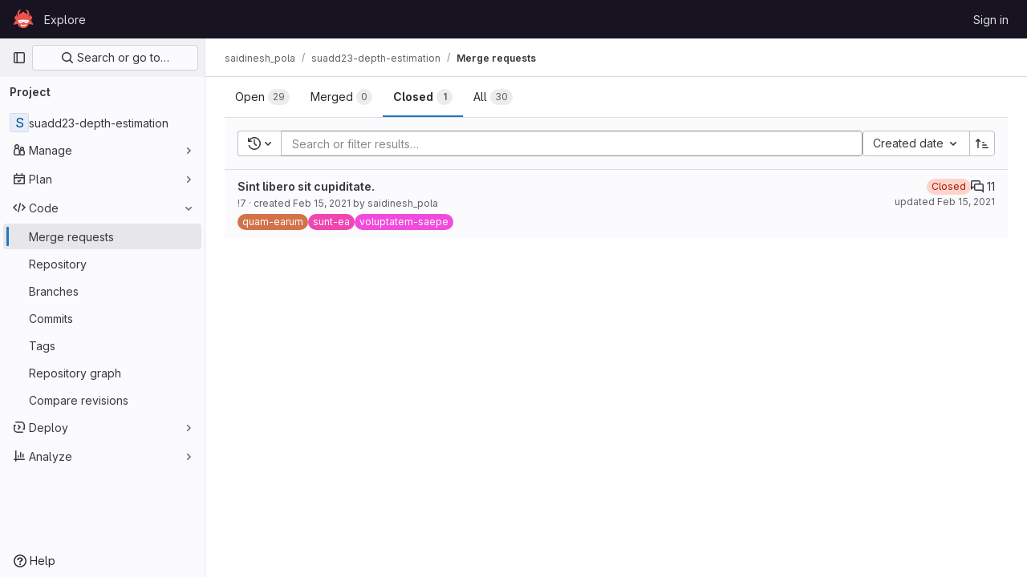

--- FILE ---
content_type: text/html; charset=utf-8
request_url: https://gitlab.aicrowd.com/saidinesh_pola/suadd23-depth-estimation/-/merge_requests?sort=created_asc&state=closed
body_size: 10710
content:




<!DOCTYPE html>
<html class="gl-light ui-neutral with-top-bar with-header " lang="en">
<head prefix="og: http://ogp.me/ns#">
<meta charset="utf-8">
<meta content="IE=edge" http-equiv="X-UA-Compatible">
<meta content="width=device-width, initial-scale=1" name="viewport">
<title>Merge requests · saidinesh_pola / suadd23-depth-estimation · GitLab</title>
<script>
//<![CDATA[
window.gon={};gon.api_version="v4";gon.default_avatar_url="https://gitlab.aicrowd.com/assets/no_avatar-849f9c04a3a0d0cea2424ae97b27447dc64a7dbfae83c036c45b403392f0e8ba.png";gon.max_file_size=30;gon.asset_host=null;gon.webpack_public_path="/assets/webpack/";gon.relative_url_root="";gon.user_color_mode="gl-light";gon.user_color_scheme="white";gon.markdown_surround_selection=null;gon.markdown_automatic_lists=null;gon.math_rendering_limits_enabled=true;gon.recaptcha_api_server_url="https://www.recaptcha.net/recaptcha/api.js";gon.recaptcha_sitekey=null;gon.gitlab_url="https://gitlab.aicrowd.com";gon.promo_url="https://about.gitlab.com";gon.forum_url="https://forum.gitlab.com";gon.docs_url="https://docs.gitlab.com";gon.revision="eedc7c560c9";gon.feature_category="code_review_workflow";gon.gitlab_logo="/assets/gitlab_logo-2957169c8ef64c58616a1ac3f4fc626e8a35ce4eb3ed31bb0d873712f2a041a0.png";gon.secure=true;gon.sprite_icons="/assets/icons-8791a66659d025e0a4c801978c79a1fbd82db1d27d85f044a35728ea7cf0ae80.svg";gon.sprite_file_icons="/assets/file_icons/file_icons-7cd3d6c3b29a6d972895f36472978a4b5adb4b37f9b5d0716a380e82389f7e0e.svg";gon.emoji_sprites_css_path="/assets/emoji_sprites-bd26211944b9d072037ec97cb138f1a52cd03ef185cd38b8d1fcc963245199a1.css";gon.emoji_backend_version=4;gon.gridstack_css_path="/assets/lazy_bundles/gridstack-5fcfd4ffbea1db04eaf7f16521bcab19ae3af042c8b4afe8d16781eda5a70799.css";gon.test_env=false;gon.disable_animations=false;gon.suggested_label_colors={"#cc338b":"Magenta-pink","#dc143c":"Crimson","#c21e56":"Rose red","#cd5b45":"Dark coral","#ed9121":"Carrot orange","#eee600":"Titanium yellow","#009966":"Green-cyan","#8fbc8f":"Dark sea green","#6699cc":"Blue-gray","#e6e6fa":"Lavender","#9400d3":"Dark violet","#330066":"Deep violet","#36454f":"Charcoal grey","#808080":"Gray"};gon.first_day_of_week=0;gon.time_display_relative=true;gon.time_display_format=0;gon.ee=false;gon.jh=false;gon.dot_com=false;gon.uf_error_prefix="UF";gon.pat_prefix="aicrowd-glpat-";gon.keyboard_shortcuts_enabled=true;gon.features={"sourceEditorToolbar":false,"vscodeWebIde":true,"uiForOrganizations":false,"organizationSwitching":false,"findAndReplace":false,"removeMonitorMetrics":true,"workItemsViewPreference":false,"searchButtonTopRight":false,"glqlIntegration":false,"mrApprovedFilter":false};
//]]>
</script>






<link rel="stylesheet" href="/assets/application-8ac2393bafc738f875102531ecfda2d3536d656542461dc6d873377dc5b52bea.css" />
<link rel="stylesheet" href="/assets/page_bundles/issuable_list-9ada3f988b4ac7bac65b42eec3f74ae7dec8121b6df6dbc346d7524f6ed3ba3b.css" /><link rel="stylesheet" href="/assets/page_bundles/merge_request-9425a0575a7ea753ba5cdf36c277147b870fec461e5b7a7bd71dc0f006c7e6eb.css" /><link rel="stylesheet" href="/assets/page_bundles/commit_description-1e2cba4dda3c7b30dd84924809020c569f1308dea51520fe1dd5d4ce31403195.css" /><link rel="stylesheet" href="/assets/page_bundles/work_items-22a76cdd1fe2ae5431b7ff603f86212acaf81b49c4a932f19e3b3222dc1881ee.css" /><link rel="stylesheet" href="/assets/page_bundles/notes_shared-7e727ab1e91b421915feadeb04a1b9d57213cb1b2f8f56f4d894b34d6b42e9b3.css" />
<link rel="stylesheet" href="/assets/application_utilities-73b9a1c83703ccfccd0e1e418c7d8dc606fcac533fa38b9fa86792f098db0f9a.css" />
<link rel="stylesheet" href="/assets/tailwind-e70f65463a3f743bf35ceae508110f5017be2832f9416fcbad3d37b1979a91d5.css" />


<link rel="stylesheet" href="/assets/fonts-fae5d3f79948bd85f18b6513a025f863b19636e85b09a1492907eb4b1bb0557b.css" />
<link rel="stylesheet" href="/assets/highlight/themes/white-e31d355458ead69f8798dbb62f54c60c4ccc7db35289cbbd2353ddfdf5109aac.css" />


<link rel="preload" href="/assets/application_utilities-73b9a1c83703ccfccd0e1e418c7d8dc606fcac533fa38b9fa86792f098db0f9a.css" as="style" type="text/css">
<link rel="preload" href="/assets/application-8ac2393bafc738f875102531ecfda2d3536d656542461dc6d873377dc5b52bea.css" as="style" type="text/css">
<link rel="preload" href="/assets/highlight/themes/white-e31d355458ead69f8798dbb62f54c60c4ccc7db35289cbbd2353ddfdf5109aac.css" as="style" type="text/css">




<script src="/assets/webpack/commons-pages.admin.abuse_reports.show-pages.admin.topics.edit-pages.admin.topics.new-pages.dashboar-230a9669.c991ee55.chunk.js" defer="defer"></script>
<script src="/assets/webpack/commons-pages.admin.abuse_reports.show-pages.dashboard.issues-pages.dashboard.milestones.show-pages.-2aa358ab.a5df98d5.chunk.js" defer="defer"></script>
<script src="/assets/webpack/commons-pages.admin.abuse_reports.show-pages.dashboard.issues-pages.groups.boards-pages.groups.issue-557dc7ac.77fa6431.chunk.js" defer="defer"></script>
<script src="/assets/webpack/commons-pages.admin.abuse_reports.show-pages.dashboard.issues-pages.groups.boards-pages.groups.issue-f4cc8b61.963c6f42.chunk.js" defer="defer"></script>
<script src="/assets/webpack/commons-pages.groups.new-pages.import.gitlab_projects.new-pages.import.manifest.new-pages.projects.n-44c6c18e.2cc605c5.chunk.js" defer="defer"></script>
<script src="/assets/webpack/commons-pages.search.show-super_sidebar.2119160d.chunk.js" defer="defer"></script>
<script src="/assets/webpack/super_sidebar.3dda653f.chunk.js" defer="defer"></script>
<script src="/assets/webpack/commons-pages.projects-pages.projects.activity-pages.projects.alert_management.details-pages.project-82b4c29d.182f2eae.chunk.js" defer="defer"></script>
<script src="/assets/webpack/commons-pages.admin.abuse_reports.show-pages.admin.topics.edit-pages.admin.topics.new-pages.groups.i-832925bd.41fd219a.chunk.js" defer="defer"></script>
<script src="/assets/webpack/commons-pages.admin.abuse_reports-pages.admin.abuse_reports.show-pages.admin.groups.index-pages.admi-e271b53c.bfc63716.chunk.js" defer="defer"></script>
<script src="/assets/webpack/commons-pages.admin.abuse_reports.show-pages.dashboard.milestones.show-pages.groups.merge_requests-p-f5246592.8a98020e.chunk.js" defer="defer"></script>
<script src="/assets/webpack/commons-pages.dashboard.milestones.show-pages.groups.merge_requests-pages.groups.milestones.edit-pag-81f616df.b1a8eb5f.chunk.js" defer="defer"></script>
<script src="/assets/webpack/commons-pages.dashboard.issues-pages.groups.issues-pages.groups.merge_requests-pages.groups.work_ite-3367b885.d70eece9.chunk.js" defer="defer"></script>
<script src="/assets/webpack/commons-pages.groups.issues-pages.groups.merge_requests-pages.groups.work_items-pages.groups.work_it-10f07c56.bf4263d3.chunk.js" defer="defer"></script>
<script src="/assets/webpack/commons-pages.groups.merge_requests-pages.groups.work_items-pages.groups.work_items.show-pages.proje-9c83bcc8.a316bed7.chunk.js" defer="defer"></script>
<script src="/assets/webpack/commons-pages.dashboard.milestones.show-pages.groups.merge_requests-pages.groups.milestones.edit-pag-00d7c593.ef256512.chunk.js" defer="defer"></script>
<script src="/assets/webpack/commons-pages.dashboard.issues-pages.groups.boards-pages.groups.issues-pages.groups.work_items-pages-1d729832.ad63fe77.chunk.js" defer="defer"></script>
<script src="/assets/webpack/commons-pages.dashboard.todos.index-pages.groups.merge_requests-pages.projects.merge_requests.confli-9bcb094a.c0342fa8.chunk.js" defer="defer"></script>
<script src="/assets/webpack/commons-pages.groups.merge_requests-pages.projects.merge_requests.conflicts-pages.projects.merge_req-159d561f.fb757241.chunk.js" defer="defer"></script>
<script src="/assets/webpack/commons-pages.dashboard.issues-pages.dashboard.merge_requests-pages.dashboard.search_merge_requests--1eab2a50.10b90ff7.chunk.js" defer="defer"></script>
<script src="/assets/webpack/commons-pages.dashboard.issues-pages.groups.issues-pages.projects.feature_flags.edit-pages.projects.-800c8c04.cf9fc7ee.chunk.js" defer="defer"></script>
<script src="/assets/webpack/pages.projects.merge_requests.index.d8fea222.chunk.js" defer="defer"></script>
<script src="/assets/webpack/runtime.bef15438.bundle.js" defer="defer"></script>
<script src="/assets/webpack/main.bf62e8bc.chunk.js" defer="defer"></script>
<script src="/assets/webpack/redirect_listbox.ece63d92.chunk.js" defer="defer"></script>
<meta content="object" property="og:type">
<meta content="GitLab" property="og:site_name">
<meta content="Merge requests · saidinesh_pola / suadd23-depth-estimation · GitLab" property="og:title">
<meta content="Crowdsourcing AI to solve real-world problems" property="og:description">
<meta content="https://gitlab.aicrowd.com/assets/twitter_card-570ddb06edf56a2312253c5872489847a0f385112ddbcd71ccfa1570febab5d2.jpg" property="og:image">
<meta content="64" property="og:image:width">
<meta content="64" property="og:image:height">
<meta content="https://gitlab.aicrowd.com/saidinesh_pola/suadd23-depth-estimation/-/merge_requests?sort=created_asc&amp;state=closed" property="og:url">
<meta content="summary" property="twitter:card">
<meta content="Merge requests · saidinesh_pola / suadd23-depth-estimation · GitLab" property="twitter:title">
<meta content="Crowdsourcing AI to solve real-world problems" property="twitter:description">
<meta content="https://gitlab.aicrowd.com/assets/twitter_card-570ddb06edf56a2312253c5872489847a0f385112ddbcd71ccfa1570febab5d2.jpg" property="twitter:image">

<meta name="csrf-param" content="authenticity_token" />
<meta name="csrf-token" content="uo4FPsWLes72mztbuqkrYCQ8T3HMzpD8hnXCYLojBe8sQSyNllEjD9SKOPSD2XIAGxYAAftqki3dYXszbqX2-A" />
<meta name="csp-nonce" />
<meta name="action-cable-url" content="/-/cable" />
<link href="/-/manifest.json" rel="manifest">
<link rel="icon" type="image/png" href="/uploads/-/system/appearance/favicon/1/078b972715bf4f61f853c83ed6bea8afac59fa89_2_32x32.png" id="favicon" data-original-href="/uploads/-/system/appearance/favicon/1/078b972715bf4f61f853c83ed6bea8afac59fa89_2_32x32.png" />
<link rel="apple-touch-icon" type="image/x-icon" href="/assets/apple-touch-icon-b049d4bc0dd9626f31db825d61880737befc7835982586d015bded10b4435460.png" />
<link href="/search/opensearch.xml" rel="search" title="Search GitLab" type="application/opensearchdescription+xml">
<link rel="alternate" type="application/atom+xml" title="suadd23-depth-estimation merge requests" href="https://gitlab.aicrowd.com/saidinesh_pola/suadd23-depth-estimation/-/merge_requests.atom?sort=created_asc&amp;state=closed" />

<script>
//<![CDATA[
var _gaq = _gaq || [];
_gaq.push(['_setAccount', 'G-YVDQ36SEZF']);
_gaq.push(['_trackPageview']);

(function() {
  var ga = document.createElement('script'); ga.type = 'text/javascript'; ga.async = true;
  ga.src = ('https:' == document.location.protocol ? 'https://ssl' : 'http://www') + '.google-analytics.com/ga.js';
  var s = document.getElementsByTagName('script')[0]; s.parentNode.insertBefore(ga, s);
})();


//]]>
</script>


<meta content="Crowdsourcing AI to solve real-world problems" name="description">
<meta content="#ececef" name="theme-color">
</head>

<body class="tab-width-8 gl-browser-chrome gl-platform-mac" data-namespace-id="14106" data-page="projects:merge_requests:index" data-project="suadd23-depth-estimation" data-project-full-path="saidinesh_pola/suadd23-depth-estimation" data-project-id="8326">

<script>
//<![CDATA[
gl = window.gl || {};
gl.client = {"isChrome":true,"isMac":true};


//]]>
</script>


<header class="header-logged-out" data-testid="navbar">
<a class="gl-sr-only gl-accessibility" href="#content-body">Skip to content</a>
<div class="container-fluid">
<nav aria-label="Explore GitLab" class="header-logged-out-nav gl-flex gl-gap-3 gl-justify-between">
<div class="gl-flex gl-items-center gl-gap-1">
<span class="gl-sr-only">GitLab</span>
<a title="Homepage" id="logo" class="header-logged-out-logo has-tooltip" aria-label="Homepage" href="/"><img class="brand-header-logo lazy" alt="" data-src="/uploads/-/system/appearance/header_logo/1/aicrowd-logo.png" src="[data-uri]" />
</a></div>
<ul class="gl-list-none gl-p-0 gl-m-0 gl-flex gl-gap-3 gl-items-center gl-grow">
<li class="header-logged-out-nav-item">
<a class="" href="/explore">Explore</a>
</li>
</ul>
<ul class="gl-list-none gl-p-0 gl-m-0 gl-flex gl-gap-3 gl-items-center gl-justify-end">
<li class="header-logged-out-nav-item">
<a href="/users/sign_in?redirect_to_referer=yes">Sign in</a>
</li>
</ul>
</nav>
</div>
</header>

<div class="layout-page page-with-super-sidebar">
<aside class="js-super-sidebar super-sidebar super-sidebar-loading" data-command-palette="{&quot;project_files_url&quot;:&quot;/saidinesh_pola/suadd23-depth-estimation/-/files/master?format=json&quot;,&quot;project_blob_url&quot;:&quot;/saidinesh_pola/suadd23-depth-estimation/-/blob/master&quot;}" data-force-desktop-expanded-sidebar="" data-is-saas="false" data-root-path="/" data-sidebar="{&quot;is_logged_in&quot;:false,&quot;context_switcher_links&quot;:[{&quot;title&quot;:&quot;Explore&quot;,&quot;link&quot;:&quot;/explore&quot;,&quot;icon&quot;:&quot;compass&quot;}],&quot;current_menu_items&quot;:[{&quot;id&quot;:&quot;project_overview&quot;,&quot;title&quot;:&quot;suadd23-depth-estimation&quot;,&quot;entity_id&quot;:8326,&quot;link&quot;:&quot;/saidinesh_pola/suadd23-depth-estimation&quot;,&quot;link_classes&quot;:&quot;shortcuts-project&quot;,&quot;is_active&quot;:false},{&quot;id&quot;:&quot;manage_menu&quot;,&quot;title&quot;:&quot;Manage&quot;,&quot;icon&quot;:&quot;users&quot;,&quot;avatar_shape&quot;:&quot;rect&quot;,&quot;link&quot;:&quot;/saidinesh_pola/suadd23-depth-estimation/activity&quot;,&quot;is_active&quot;:false,&quot;items&quot;:[{&quot;id&quot;:&quot;activity&quot;,&quot;title&quot;:&quot;Activity&quot;,&quot;link&quot;:&quot;/saidinesh_pola/suadd23-depth-estimation/activity&quot;,&quot;link_classes&quot;:&quot;shortcuts-project-activity&quot;,&quot;is_active&quot;:false},{&quot;id&quot;:&quot;members&quot;,&quot;title&quot;:&quot;Members&quot;,&quot;link&quot;:&quot;/saidinesh_pola/suadd23-depth-estimation/-/project_members&quot;,&quot;is_active&quot;:false},{&quot;id&quot;:&quot;labels&quot;,&quot;title&quot;:&quot;Labels&quot;,&quot;link&quot;:&quot;/saidinesh_pola/suadd23-depth-estimation/-/labels&quot;,&quot;is_active&quot;:false}],&quot;separated&quot;:false},{&quot;id&quot;:&quot;plan_menu&quot;,&quot;title&quot;:&quot;Plan&quot;,&quot;icon&quot;:&quot;planning&quot;,&quot;avatar_shape&quot;:&quot;rect&quot;,&quot;link&quot;:&quot;/saidinesh_pola/suadd23-depth-estimation/-/issues&quot;,&quot;is_active&quot;:false,&quot;items&quot;:[{&quot;id&quot;:&quot;project_issue_list&quot;,&quot;title&quot;:&quot;Issues&quot;,&quot;link&quot;:&quot;/saidinesh_pola/suadd23-depth-estimation/-/issues&quot;,&quot;pill_count_field&quot;:&quot;openIssuesCount&quot;,&quot;link_classes&quot;:&quot;shortcuts-issues has-sub-items&quot;,&quot;is_active&quot;:false},{&quot;id&quot;:&quot;boards&quot;,&quot;title&quot;:&quot;Issue boards&quot;,&quot;link&quot;:&quot;/saidinesh_pola/suadd23-depth-estimation/-/boards&quot;,&quot;link_classes&quot;:&quot;shortcuts-issue-boards&quot;,&quot;is_active&quot;:false},{&quot;id&quot;:&quot;milestones&quot;,&quot;title&quot;:&quot;Milestones&quot;,&quot;link&quot;:&quot;/saidinesh_pola/suadd23-depth-estimation/-/milestones&quot;,&quot;is_active&quot;:false}],&quot;separated&quot;:false},{&quot;id&quot;:&quot;code_menu&quot;,&quot;title&quot;:&quot;Code&quot;,&quot;icon&quot;:&quot;code&quot;,&quot;avatar_shape&quot;:&quot;rect&quot;,&quot;link&quot;:&quot;/saidinesh_pola/suadd23-depth-estimation/-/merge_requests&quot;,&quot;is_active&quot;:true,&quot;items&quot;:[{&quot;id&quot;:&quot;project_merge_request_list&quot;,&quot;title&quot;:&quot;Merge requests&quot;,&quot;link&quot;:&quot;/saidinesh_pola/suadd23-depth-estimation/-/merge_requests&quot;,&quot;pill_count_field&quot;:&quot;openMergeRequestsCount&quot;,&quot;link_classes&quot;:&quot;shortcuts-merge_requests&quot;,&quot;is_active&quot;:true},{&quot;id&quot;:&quot;files&quot;,&quot;title&quot;:&quot;Repository&quot;,&quot;link&quot;:&quot;/saidinesh_pola/suadd23-depth-estimation/-/tree/master&quot;,&quot;link_classes&quot;:&quot;shortcuts-tree&quot;,&quot;is_active&quot;:false},{&quot;id&quot;:&quot;branches&quot;,&quot;title&quot;:&quot;Branches&quot;,&quot;link&quot;:&quot;/saidinesh_pola/suadd23-depth-estimation/-/branches&quot;,&quot;is_active&quot;:false},{&quot;id&quot;:&quot;commits&quot;,&quot;title&quot;:&quot;Commits&quot;,&quot;link&quot;:&quot;/saidinesh_pola/suadd23-depth-estimation/-/commits/master?ref_type=heads&quot;,&quot;link_classes&quot;:&quot;shortcuts-commits&quot;,&quot;is_active&quot;:false},{&quot;id&quot;:&quot;tags&quot;,&quot;title&quot;:&quot;Tags&quot;,&quot;link&quot;:&quot;/saidinesh_pola/suadd23-depth-estimation/-/tags&quot;,&quot;is_active&quot;:false},{&quot;id&quot;:&quot;graphs&quot;,&quot;title&quot;:&quot;Repository graph&quot;,&quot;link&quot;:&quot;/saidinesh_pola/suadd23-depth-estimation/-/network/master?ref_type=heads&quot;,&quot;link_classes&quot;:&quot;shortcuts-network&quot;,&quot;is_active&quot;:false},{&quot;id&quot;:&quot;compare&quot;,&quot;title&quot;:&quot;Compare revisions&quot;,&quot;link&quot;:&quot;/saidinesh_pola/suadd23-depth-estimation/-/compare?from=master\u0026to=master&quot;,&quot;is_active&quot;:false}],&quot;separated&quot;:false},{&quot;id&quot;:&quot;deploy_menu&quot;,&quot;title&quot;:&quot;Deploy&quot;,&quot;icon&quot;:&quot;deployments&quot;,&quot;avatar_shape&quot;:&quot;rect&quot;,&quot;link&quot;:&quot;/saidinesh_pola/suadd23-depth-estimation/-/releases&quot;,&quot;is_active&quot;:false,&quot;items&quot;:[{&quot;id&quot;:&quot;releases&quot;,&quot;title&quot;:&quot;Releases&quot;,&quot;link&quot;:&quot;/saidinesh_pola/suadd23-depth-estimation/-/releases&quot;,&quot;link_classes&quot;:&quot;shortcuts-deployments-releases&quot;,&quot;is_active&quot;:false},{&quot;id&quot;:&quot;model_registry&quot;,&quot;title&quot;:&quot;Model registry&quot;,&quot;link&quot;:&quot;/saidinesh_pola/suadd23-depth-estimation/-/ml/models&quot;,&quot;is_active&quot;:false}],&quot;separated&quot;:false},{&quot;id&quot;:&quot;analyze_menu&quot;,&quot;title&quot;:&quot;Analyze&quot;,&quot;icon&quot;:&quot;chart&quot;,&quot;avatar_shape&quot;:&quot;rect&quot;,&quot;link&quot;:&quot;/saidinesh_pola/suadd23-depth-estimation/-/ml/experiments&quot;,&quot;is_active&quot;:false,&quot;items&quot;:[{&quot;id&quot;:&quot;model_experiments&quot;,&quot;title&quot;:&quot;Model experiments&quot;,&quot;link&quot;:&quot;/saidinesh_pola/suadd23-depth-estimation/-/ml/experiments&quot;,&quot;is_active&quot;:false}],&quot;separated&quot;:false}],&quot;current_context_header&quot;:&quot;Project&quot;,&quot;support_path&quot;:&quot;https://discourse.aicrowd.com/&quot;,&quot;docs_path&quot;:&quot;/help/docs&quot;,&quot;display_whats_new&quot;:false,&quot;show_version_check&quot;:false,&quot;search&quot;:{&quot;search_path&quot;:&quot;/search&quot;,&quot;issues_path&quot;:&quot;/dashboard/issues&quot;,&quot;mr_path&quot;:&quot;/dashboard/merge_requests&quot;,&quot;autocomplete_path&quot;:&quot;/search/autocomplete&quot;,&quot;settings_path&quot;:&quot;/search/settings&quot;,&quot;search_context&quot;:{&quot;project&quot;:{&quot;id&quot;:8326,&quot;name&quot;:&quot;suadd23-depth-estimation&quot;},&quot;project_metadata&quot;:{&quot;mr_path&quot;:&quot;/saidinesh_pola/suadd23-depth-estimation/-/merge_requests&quot;,&quot;issues_path&quot;:&quot;/saidinesh_pola/suadd23-depth-estimation/-/issues&quot;},&quot;code_search&quot;:false,&quot;scope&quot;:&quot;merge_requests&quot;,&quot;for_snippets&quot;:null}},&quot;panel_type&quot;:&quot;project&quot;,&quot;shortcut_links&quot;:[{&quot;title&quot;:&quot;Snippets&quot;,&quot;href&quot;:&quot;/explore/snippets&quot;,&quot;css_class&quot;:&quot;dashboard-shortcuts-snippets&quot;},{&quot;title&quot;:&quot;Groups&quot;,&quot;href&quot;:&quot;/explore/groups&quot;,&quot;css_class&quot;:&quot;dashboard-shortcuts-groups&quot;},{&quot;title&quot;:&quot;Projects&quot;,&quot;href&quot;:&quot;/explore/projects/starred&quot;,&quot;css_class&quot;:&quot;dashboard-shortcuts-projects&quot;}],&quot;terms&quot;:null}"></aside>

<div class="content-wrapper">
<div class="broadcast-wrapper">




</div>
<div class="alert-wrapper alert-wrapper-top-space gl-flex gl-flex-col gl-gap-3 container-fluid container-limited">

























</div>
<div class="top-bar-fixed container-fluid" data-testid="top-bar">
<div class="top-bar-container gl-flex gl-items-center gl-gap-2">
<div class="gl-grow gl-basis-0 gl-flex gl-items-center gl-justify-start">
<button class="gl-button btn btn-icon btn-md btn-default btn-default-tertiary js-super-sidebar-toggle-expand super-sidebar-toggle -gl-ml-3" aria-controls="super-sidebar" aria-expanded="false" aria-label="Primary navigation sidebar" type="button"><svg class="s16 gl-icon gl-button-icon " data-testid="sidebar-icon"><use href="/assets/icons-8791a66659d025e0a4c801978c79a1fbd82db1d27d85f044a35728ea7cf0ae80.svg#sidebar"></use></svg>

</button>
<script type="application/ld+json">
{"@context":"https://schema.org","@type":"BreadcrumbList","itemListElement":[{"@type":"ListItem","position":1,"name":"saidinesh_pola","item":"https://gitlab.aicrowd.com/saidinesh_pola"},{"@type":"ListItem","position":2,"name":"suadd23-depth-estimation","item":"https://gitlab.aicrowd.com/saidinesh_pola/suadd23-depth-estimation"},{"@type":"ListItem","position":3,"name":"Merge requests","item":"https://gitlab.aicrowd.com/saidinesh_pola/suadd23-depth-estimation/-/merge_requests?sort=created_asc\u0026state=closed"}]}


</script>
<div data-testid="breadcrumb-links" id="js-vue-page-breadcrumbs-wrapper">
<div data-breadcrumbs-json="[{&quot;text&quot;:&quot;saidinesh_pola&quot;,&quot;href&quot;:&quot;/saidinesh_pola&quot;,&quot;avatarPath&quot;:null},{&quot;text&quot;:&quot;suadd23-depth-estimation&quot;,&quot;href&quot;:&quot;/saidinesh_pola/suadd23-depth-estimation&quot;,&quot;avatarPath&quot;:null},{&quot;text&quot;:&quot;Merge requests&quot;,&quot;href&quot;:&quot;/saidinesh_pola/suadd23-depth-estimation/-/merge_requests?sort=created_asc\u0026state=closed&quot;,&quot;avatarPath&quot;:null}]" id="js-vue-page-breadcrumbs"></div>
<div id="js-injected-page-breadcrumbs"></div>
</div>


</div>
<div class="gl-flex-none gl-flex gl-items-center gl-justify-center">
<div id="js-advanced-search-modal"></div>

</div>
<div class="gl-grow gl-basis-0 gl-flex gl-items-center gl-justify-end">
<div id="js-work-item-feedback"></div>


</div>
</div>
</div>

<div class="container-fluid container-limited project-highlight-puc">
<main class="content" id="content-body" itemscope itemtype="http://schema.org/SoftwareSourceCode">
<div class="flash-container flash-container-page sticky" data-testid="flash-container">
<div id="js-global-alerts"></div>
</div>







<div class="top-area">
<ul class="issues-state-filters gl-border-b-0 gl-grow nav gl-tabs-nav" role="tablist"><li role="presentation" class="nav-item"><a id="state-opened" title="Filter by merge requests that are currently open." data-state="opened" role="tab" class="nav-link gl-tab-nav-item" href="/saidinesh_pola/suadd23-depth-estimation/-/merge_requests?sort=created_asc&amp;state=opened"><span>Open</span> <span class="gl-badge badge badge-pill badge-muted gl-tab-counter-badge gl-hidden sm:gl-inline-flex"><span class="gl-badge-content">29</span></span>
</a></li><li role="presentation" class="nav-item"><a id="state-merged" title="Filter by merge requests that are currently merged." data-state="merged" role="tab" class="nav-link gl-tab-nav-item" href="/saidinesh_pola/suadd23-depth-estimation/-/merge_requests?sort=created_asc&amp;state=merged"><span>Merged</span> <span class="gl-badge badge badge-pill badge-muted gl-tab-counter-badge gl-hidden sm:gl-inline-flex"><span class="gl-badge-content">0</span></span>
</a></li><li role="presentation" class="nav-item"><a id="state-closed" title="Filter by merge requests that are currently closed and unmerged." data-state="closed" role="tab" class="nav-link gl-tab-nav-item active gl-tab-nav-item-active" href="/saidinesh_pola/suadd23-depth-estimation/-/merge_requests?sort=created_asc&amp;state=closed"><span>Closed</span> <span class="gl-badge badge badge-pill badge-muted gl-tab-counter-badge gl-hidden sm:gl-inline-flex"><span class="gl-badge-content">1</span></span>
</a></li><li role="presentation" class="nav-item"><a id="state-all" title="Show all merge requests." data-state="all" role="tab" class="nav-link gl-tab-nav-item" href="/saidinesh_pola/suadd23-depth-estimation/-/merge_requests?sort=created_asc&amp;state=all"><span>All</span> <span class="gl-badge badge badge-pill badge-muted gl-tab-counter-badge gl-hidden sm:gl-inline-flex"><span class="gl-badge-content">30</span></span>
</a></li>
</ul>
<div class="nav-controls">

<div data-export-csv-path="/saidinesh_pola/suadd23-depth-estimation/-/merge_requests/export_csv?sort=created_asc&amp;state=closed" data-is-signed-in="false" data-issuable-count="1" data-issuable-type="merge_request" data-rss-url="/saidinesh_pola/suadd23-depth-estimation/-/merge_requests.atom?sort=created_asc&amp;state=closed" id="js-vue-mr-list-more-actions"></div>

</div>
</div>
<div class="issues-filters">
<div class="issues-details-filters filtered-search-block gl-flex gl-flex-col lg:gl-flex-row gl-gap-3 row-content-block second-block ">
<div class="gl-flex gl-flex-col md:gl-flex-row gl-grow gl-w-full">
<form class="filter-form js-filter-form gl-w-full" action="/saidinesh_pola/suadd23-depth-estimation/-/merge_requests?sort=created_asc&amp;state=closed" accept-charset="UTF-8" method="get"><div class="issues-other-filters filtered-search-wrapper gl-flex gl-flex-col md:gl-flex-row">
<div class="filtered-search-box">
<div class="dropdown filtered-search-history-dropdown-wrapper"><button class="dropdown-menu-toggle gl-button btn btn-default filtered-search-history-dropdown-toggle-button" type="button" data-toggle="dropdown"><span class="dropdown-toggle-text "><span><svg class="s16" data-testid="history-icon"><use href="/assets/icons-8791a66659d025e0a4c801978c79a1fbd82db1d27d85f044a35728ea7cf0ae80.svg#history"></use></svg></span><span class="gl-sr-only">Recent searches</span></span><svg class="s16 dropdown-menu-toggle-icon" data-testid="chevron-down-icon"><use href="/assets/icons-8791a66659d025e0a4c801978c79a1fbd82db1d27d85f044a35728ea7cf0ae80.svg#chevron-down"></use></svg></button><div class="dropdown-menu dropdown-select filtered-search-history-dropdown"><div data-testid="dropdown-list-content" class="dropdown-content filtered-search-history-dropdown-content"><div class="js-filtered-search-history-dropdown" data-full-path="saidinesh_pola/suadd23-depth-estimation"></div>
</div><div class="dropdown-loading"><div class="gl-spinner-container gl-mt-7" role="status"><span aria-hidden class="gl-spinner gl-spinner-md gl-spinner-dark !gl-align-text-bottom"></span><span class="gl-sr-only !gl-absolute">Loading</span>
</div></div></div></div><div class="filtered-search-box-input-container droplab-dropdown">
<div class="scroll-container">
<ul class="tokens-container list-unstyled">
<li class="input-token">
<input aria-label="Add search filter" autocomplete="off" class="form-control filtered-search" data-environments-endpoint="/saidinesh_pola/suadd23-depth-estimation/unfoldered_environment_names" data-labels-endpoint="/saidinesh_pola/suadd23-depth-estimation/-/labels" data-milestones-endpoint="/saidinesh_pola/suadd23-depth-estimation/-/milestones" data-project-id="8326" data-releases-endpoint="/saidinesh_pola/suadd23-depth-estimation/-/releases" id="filtered-search-merge_requests" placeholder="Search or filter results…">
</li>
</ul>
</div>
<div class="gl-filtered-search-suggestion-list dropdown-menu" id="js-dropdown-hint">
<ul class="filter-dropdown" data-dropdown data-dynamic>
<li class="filter-dropdown-item" data-action="{{hint === &#39;search&#39; ? &#39;submit&#39; : &#39;&#39; }}" data-hint="{{hint}}" data-tag="{{tag}}">
<button type="button" class="gl-button btn btn-md btn-link "><span class="gl-button-text gl-inline-flex">
<svg>
<use xlink:href="{{icon}}"></use>
</svg>
{{ formattedKey }}

</span>

</button></li>
</ul>
</div>
<div class="gl-filtered-search-suggestion-list dropdown-menu" id="js-dropdown-operator">
<ul class="filter-dropdown" data-dropdown data-dynamic>
<li class="filter-dropdown-item" data-value="{{ title }}">
<button type="button" class="gl-button btn btn-md btn-link "><span class="gl-button-text gl-inline-flex gl-justify-between gl-w-full">
{{ title }}
<span class="gl-text-subtle">
{{ help }}
</span>

</span>

</button></li>
</ul>
</div>
<div class="gl-filtered-search-suggestion-list dropdown-menu" id="js-dropdown-author">
<ul class="filter-dropdown" data-dropdown data-dynamic>
<li class="filter-dropdown-item">
<button type="button" class="gl-button btn btn-md btn-link "><span class="gl-button-text gl-flex gl-items-center">
<div class="gl-shrink-0">
<img alt="{{name}}&#39;s avatar" src="[data-uri]" data-src="{{avatar_url}}" class="avatar s32 lazy" title="{{name}}">
</div>
<div class="gl-flex gl-flex-col">
<span class="gl-font-bold gl-whitespace-normal gl-break-words">
{{name}}
</span>
<span class="js-dropdown-light-content gl-text-subtle gl-whitespace-normal gl-break-all">
@{{username}}
</span>
</div>

</span>

</button></li>

</ul>
</div>
<div class="gl-filtered-search-suggestion-list dropdown-menu" id="js-dropdown-assignee">
<ul data-dropdown>
<li class="filter-dropdown-item" data-value="None">
<button type="button" class="gl-button btn btn-md btn-link "><span class="gl-button-text">
None

</span>

</button></li>
<li class="filter-dropdown-item" data-value="Any">
<button type="button" class="gl-button btn btn-md btn-link "><span class="gl-button-text">
Any

</span>

</button></li>
<li class="divider droplab-item-ignore"></li>
</ul>
<ul class="filter-dropdown" data-dropdown data-dynamic>
<li class="filter-dropdown-item">
<button type="button" class="gl-button btn btn-md btn-link "><span class="gl-button-text gl-flex gl-items-center">
<div class="gl-shrink-0">
<img alt="{{name}}&#39;s avatar" src="[data-uri]" data-src="{{avatar_url}}" class="avatar s32 lazy" title="{{name}}">
</div>
<div class="gl-flex gl-flex-col">
<span class="gl-font-bold gl-whitespace-normal gl-break-words">
{{name}}
</span>
<span class="js-dropdown-light-content gl-text-subtle gl-whitespace-normal gl-break-all">
@{{username}}
</span>
</div>

</span>

</button></li>

</ul>
</div>
<div class="gl-filtered-search-suggestion-list dropdown-menu" id="js-dropdown-reviewer">
<ul data-dropdown>
<li class="filter-dropdown-item" data-value="None">
<button type="button" class="gl-button btn btn-md btn-link "><span class="gl-button-text">
None

</span>

</button></li>
<li class="filter-dropdown-item" data-value="Any">
<button type="button" class="gl-button btn btn-md btn-link "><span class="gl-button-text">
Any

</span>

</button></li>
<li class="divider droplab-item-ignore"></li>
</ul>
<ul class="filter-dropdown" data-dropdown data-dynamic>
<li class="filter-dropdown-item">
<button type="button" class="gl-button btn btn-md btn-link "><span class="gl-button-text gl-flex gl-items-center">
<div class="gl-shrink-0">
<img alt="{{name}}&#39;s avatar" src="[data-uri]" data-src="{{avatar_url}}" class="avatar s32 lazy" title="{{name}}">
</div>
<div class="gl-flex gl-flex-col">
<span class="gl-font-bold gl-whitespace-normal gl-break-words">
{{name}}
</span>
<span class="js-dropdown-light-content gl-text-subtle gl-whitespace-normal gl-break-all">
@{{username}}
</span>
</div>

</span>

</button></li>

</ul>
</div>

<div class="filtered-search-input-dropdown-menu dropdown-menu" id="js-dropdown-approved-by">
<ul data-dropdown>
<li class="filter-dropdown-item" data-value="None">
<button type="button" class="gl-button btn btn-md btn-link "><span class="gl-button-text">
None

</span>

</button></li>
<li class="filter-dropdown-item" data-value="Any">
<button type="button" class="gl-button btn btn-md btn-link "><span class="gl-button-text">
Any

</span>

</button></li>
<li class="divider droplab-item-ignore"></li>
</ul>
<ul class="filter-dropdown" data-dropdown data-dynamic>
<li class="filter-dropdown-item">
<button type="button" class="gl-button btn btn-md btn-link "><span class="gl-button-text gl-flex gl-items-center">
<div class="gl-shrink-0">
<img alt="{{name}}&#39;s avatar" src="[data-uri]" data-src="{{avatar_url}}" class="avatar s32 lazy" title="{{name}}">
</div>
<div class="gl-flex gl-flex-col">
<span class="gl-font-bold gl-whitespace-normal gl-break-words">
{{name}}
</span>
<span class="js-dropdown-light-content gl-text-subtle gl-whitespace-normal gl-break-all">
@{{username}}
</span>
</div>

</span>

</button></li>

</ul>
</div>

<div class="filtered-search-input-dropdown-menu dropdown-menu" id="js-dropdown-merge-user">
<ul data-dropdown>
</ul>
<ul class="filter-dropdown" data-dropdown data-dynamic>
<li class="filter-dropdown-item">
<button type="button" class="gl-button btn btn-md btn-link "><span class="gl-button-text gl-flex gl-items-center">
<div class="gl-shrink-0">
<img alt="{{name}}&#39;s avatar" src="[data-uri]" data-src="{{avatar_url}}" class="avatar s32 lazy" title="{{name}}">
</div>
<div class="gl-flex gl-flex-col">
<span class="gl-font-bold gl-whitespace-normal gl-break-words">
{{name}}
</span>
<span class="js-dropdown-light-content gl-text-subtle gl-whitespace-normal gl-break-all">
@{{username}}
</span>
</div>

</span>

</button></li>

</ul>
</div>

<div class="gl-filtered-search-suggestion-list dropdown-menu" id="js-dropdown-milestone">
<ul data-dropdown>
<li class="filter-dropdown-item" data-value="None">
<button type="button" class="gl-button btn btn-md btn-link "><span class="gl-button-text">
None

</span>

</button></li>
<li class="filter-dropdown-item" data-value="Any">
<button type="button" class="gl-button btn btn-md btn-link "><span class="gl-button-text">
Any

</span>

</button></li>
<li class="filter-dropdown-item" data-value="Upcoming">
<button type="button" class="gl-button btn btn-md btn-link "><span class="gl-button-text">
Upcoming

</span>

</button></li>
<li class="filter-dropdown-item" data-value="Started">
<button type="button" class="gl-button btn btn-md btn-link "><span class="gl-button-text">
Started

</span>

</button></li>
<li class="divider droplab-item-ignore"></li>
</ul>
<ul class="filter-dropdown" data-dropdown data-dynamic>
<li class="filter-dropdown-item">
<button class="gl-button btn btn-md btn-link js-data-value" type="button"><span class="gl-button-text">
{{title}}

</span>

</button></li>
</ul>
</div>

<div class="gl-filtered-search-suggestion-list dropdown-menu" id="js-dropdown-release">
<ul data-dropdown>
<li class="filter-dropdown-item" data-value="None">
<button type="button" class="gl-button btn btn-md btn-link "><span class="gl-button-text">
None

</span>

</button></li>
<li class="filter-dropdown-item" data-value="Any">
<button type="button" class="gl-button btn btn-md btn-link "><span class="gl-button-text">
Any

</span>

</button></li>
<li class="divider droplab-item-ignore"></li>
</ul>
<ul class="filter-dropdown" data-dropdown data-dynamic>
<li class="filter-dropdown-item">
<button class="gl-button btn btn-md btn-link js-data-value" type="button"><span class="gl-button-text">
{{title}}

</span>

</button></li>
</ul>
</div>
<div class="gl-filtered-search-suggestion-list dropdown-menu" id="js-dropdown-label">
<ul data-dropdown>
<li class="filter-dropdown-item" data-value="None">
<button type="button" class="gl-button btn btn-md btn-link "><span class="gl-button-text">
None

</span>

</button></li>
<li class="filter-dropdown-item" data-value="Any">
<button type="button" class="gl-button btn btn-md btn-link "><span class="gl-button-text">
Any

</span>

</button></li>
<li class="divider droplab-item-ignore"></li>
</ul>
<ul class="filter-dropdown" data-dropdown data-dynamic>
<li class="filter-dropdown-item">
<button type="button" class="gl-button btn btn-md btn-link "><span class="gl-button-text gl-inline-flex gl-gap-3">
<span class="dropdown-label-box gl-m-0" style="background: {{color}}"></span>
<span class="label-title js-data-value">
{{title}}
</span>

</span>

</button></li>
</ul>
</div>
<div class="gl-filtered-search-suggestion-list dropdown-menu" id="js-dropdown-my-reaction">
<ul data-dropdown>
<li class="filter-dropdown-item" data-value="None">
<button type="button" class="gl-button btn btn-md btn-link "><span class="gl-button-text">
None

</span>

</button></li>
<li class="filter-dropdown-item" data-value="Any">
<button type="button" class="gl-button btn btn-md btn-link "><span class="gl-button-text">
Any

</span>

</button></li>
<li class="divider droplab-item-ignore"></li>
</ul>
<ul class="filter-dropdown" data-dropdown data-dynamic>
<li class="filter-dropdown-item">
<button type="button" class="gl-button btn btn-md btn-link "><span class="gl-button-text gl-inline-flex gl-gap-1">
<gl-emoji></gl-emoji>
<span class="js-data-value">
{{name}}
</span>

</span>

</button></li>
</ul>
</div>
<div class="gl-filtered-search-suggestion-list dropdown-menu" id="js-dropdown-wip">
<ul class="filter-dropdown" data-dropdown>
<li class="filter-dropdown-item" data-capitalize data-value="yes">
<button type="button" class="gl-button btn btn-md btn-link "><span class="gl-button-text">
Yes

</span>

</button></li>
<li class="filter-dropdown-item" data-capitalize data-value="no">
<button type="button" class="gl-button btn btn-md btn-link "><span class="gl-button-text">
No

</span>

</button></li>
</ul>
</div>
<div class="gl-filtered-search-suggestion-list dropdown-menu" id="js-dropdown-confidential">
<ul class="filter-dropdown" data-dropdown>
<li class="filter-dropdown-item" data-capitalize data-value="yes">
<button type="button" class="gl-button btn btn-md btn-link "><span class="gl-button-text">
Yes

</span>

</button></li>
<li class="filter-dropdown-item" data-capitalize data-value="no">
<button type="button" class="gl-button btn btn-md btn-link "><span class="gl-button-text">
No

</span>

</button></li>
</ul>
</div>
<div class="gl-filtered-search-suggestion-list dropdown-menu" id="js-dropdown-target-branch">
<ul class="filter-dropdown" data-dropdown data-dynamic>
<li class="filter-dropdown-item">
<button class="gl-button btn btn-md btn-link gl-font-monospace js-data-value" type="button"><span class="gl-button-text">
{{title}}

</span>

</button></li>
</ul>
</div>
<div class="gl-filtered-search-suggestion-list dropdown-menu" id="js-dropdown-source-branch">
<ul class="filter-dropdown" data-dropdown data-dynamic>
<li class="filter-dropdown-item">
<button class="gl-button btn btn-md btn-link gl-font-monospace js-data-value" type="button"><span class="gl-button-text">
{{title}}

</span>

</button></li>
</ul>
</div>
<div class="gl-filtered-search-suggestion-list dropdown-menu" id="js-dropdown-environment">
<ul class="filter-dropdown" data-dropdown data-dynamic>
<li class="filter-dropdown-item">
<button class="gl-button btn btn-md btn-link js-data-value" type="button"><span class="gl-button-text">
{{title}}

</span>

</button></li>
</ul>
</div>


</div>
<button class="gl-button btn btn-icon btn-sm btn-default btn-default-tertiary clear-search hidden gl-self-center gl-mr-1 has-tooltip" title="Clear" type="button"><svg class="s16 gl-icon gl-button-icon clear-search-icon" data-testid="clear-icon"><use href="/assets/icons-8791a66659d025e0a4c801978c79a1fbd82db1d27d85f044a35728ea7cf0ae80.svg#clear"></use></svg>

</button>
</div>
</div>
</form></div>
<div class="filter-dropdown-container gl-flex gl-flex-col md:gl-flex-row gl-items-start">
<div>
<div class="btn-group" role="group">
<div class="gl-new-dropdown js-redirect-listbox btn-group" data-placement="right" data-items="[{&quot;value&quot;:&quot;priority&quot;,&quot;text&quot;:&quot;Priority&quot;,&quot;href&quot;:&quot;/saidinesh_pola/suadd23-depth-estimation/-/merge_requests?sort=priority\u0026state=closed&quot;},{&quot;value&quot;:&quot;created_date&quot;,&quot;text&quot;:&quot;Created date&quot;,&quot;href&quot;:&quot;/saidinesh_pola/suadd23-depth-estimation/-/merge_requests?sort=created_date\u0026state=closed&quot;},{&quot;value&quot;:&quot;closed_at&quot;,&quot;text&quot;:&quot;Closed date&quot;,&quot;href&quot;:&quot;/saidinesh_pola/suadd23-depth-estimation/-/merge_requests?sort=closed_at\u0026state=closed&quot;},{&quot;value&quot;:&quot;updated_desc&quot;,&quot;text&quot;:&quot;Updated date&quot;,&quot;href&quot;:&quot;/saidinesh_pola/suadd23-depth-estimation/-/merge_requests?sort=updated_desc\u0026state=closed&quot;},{&quot;value&quot;:&quot;milestone&quot;,&quot;text&quot;:&quot;Milestone due date&quot;,&quot;href&quot;:&quot;/saidinesh_pola/suadd23-depth-estimation/-/merge_requests?sort=milestone\u0026state=closed&quot;},{&quot;value&quot;:&quot;popularity&quot;,&quot;text&quot;:&quot;Popularity&quot;,&quot;href&quot;:&quot;/saidinesh_pola/suadd23-depth-estimation/-/merge_requests?sort=popularity\u0026state=closed&quot;},{&quot;value&quot;:&quot;label_priority&quot;,&quot;text&quot;:&quot;Label priority&quot;,&quot;href&quot;:&quot;/saidinesh_pola/suadd23-depth-estimation/-/merge_requests?sort=label_priority\u0026state=closed&quot;},{&quot;value&quot;:&quot;title_asc&quot;,&quot;text&quot;:&quot;Title&quot;,&quot;href&quot;:&quot;/saidinesh_pola/suadd23-depth-estimation/-/merge_requests?sort=title_asc\u0026state=closed&quot;}]" data-selected="created_date"><button class="gl-button btn btn-md btn-default gl-new-dropdown-toggle" type="button"><span class="gl-button-text">
<span class="gl-new-dropdown-button-text">Created date</span><svg class="s16 gl-button-icon gl-new-dropdown-chevron gl-icon" data-testid="chevron-down-icon"><use href="/assets/icons-8791a66659d025e0a4c801978c79a1fbd82db1d27d85f044a35728ea7cf0ae80.svg#chevron-down"></use></svg>
</span>

</button></div>
<a class="gl-button btn btn-icon btn-md btn-default has-tooltip reverse-sort-btn rspec-reverse-sort" title="Sort direction" href="/saidinesh_pola/suadd23-depth-estimation/-/merge_requests?sort=created_date&amp;state=closed"><svg class="s16 gl-icon gl-button-icon " data-testid="sort-lowest-icon"><use href="/assets/icons-8791a66659d025e0a4c801978c79a1fbd82db1d27d85f044a35728ea7cf0ae80.svg#sort-lowest"></use></svg>

</a>
</div>
</div>

</div>
</div>
</div>

<div class="merge-requests-holder">
<ul class="content-list mr-list issuable-list">
<li class="merge-request closed" data-id="2496" data-labels="[38141, 38139, 38119]" id="merge_request_2496">
<div class="issuable-info-container gl-flex-col md:gl-flex-row gl-gap-3">
<div class="issuable-main-info !gl-mr-0">
<div class="merge-request-title title">
<span class="merge-request-title-text js-onboarding-mr-item">

<a class="js-prefetch-document" href="/saidinesh_pola/suadd23-depth-estimation/-/merge_requests/7">Sint libero sit cupiditate.</a>
</span>
</div>
<div class="issuable-info">
<span class="issuable-reference gl-inline-block">
!7
</span>
<span class="gl-hidden sm:gl-inline">
<span class="issuable-authored gl-inline-block !gl-text-subtle">
&middot;
created <time class="js-timeago" title="Feb 15, 2021 3:54pm" datetime="2021-02-15T15:54:25Z" data-toggle="tooltip" data-placement="bottom" data-container="body">Feb 15, 2021</time> by <a class="author-link !gl-text-subtle js-user-link" data-user-id="14054" data-username="saidinesh_pola" data-name="saidinesh_pola" href="/saidinesh_pola"><span class="author">saidinesh_pola</span></a>
</span>
<div aria-label="Labels" class="gl-mt-2 gl-flex gl-flex-wrap gl-gap-2" role="group">
<span class="gl-label"><a class="gl-link gl-label-link" href="/saidinesh_pola/suadd23-depth-estimation/-/merge_requests?label_name%5B%5D=quam-earum"><span
  class="gl-label-text gl-label-text-light"
  data-container="body"
  data-html="true"
  style="background-color: #d3724a"
>quam-earum</span></a></span>
<span class="gl-label"><a class="gl-link gl-label-link" href="/saidinesh_pola/suadd23-depth-estimation/-/merge_requests?label_name%5B%5D=sunt-ea"><span
  class="gl-label-text gl-label-text-light"
  data-container="body"
  data-html="true"
  style="background-color: #f145b1"
>sunt-ea</span></a></span>
<span class="gl-label"><a class="gl-link gl-label-link" href="/saidinesh_pola/suadd23-depth-estimation/-/merge_requests?label_name%5B%5D=voluptatem-saepe"><span
  class="gl-label-text gl-label-text-light"
  data-container="body"
  data-html="true"
  style="background-color: #f04bdd"
>voluptatem-saepe</span></a></span>
</div>
</span>
</div>
</div>
<div class="gl-text-sm gl-flex gl-shrink-0 gl-self-start gl-gap-1 gl-flex-row gl-justify-between gl-w-full md:gl-w-auto md:!gl-flex-col">
<ul class="controls gl-gap-3 gl-pl-0 gl-self-end">
<li class="gl-flex !gl-mr-0">
<span class="gl-badge badge badge-pill badge-danger"><span class="gl-badge-content">Closed</span></span>
</li>
<li class="gl-block has-tooltip !gl-mr-0" data-testid="issuable-comments" title="Comments">
<svg class="s16 gl-align-middle" data-testid="comments-icon"><use href="/assets/icons-8791a66659d025e0a4c801978c79a1fbd82db1d27d85f044a35728ea7cf0ae80.svg#comments"></use></svg>
11
</li>




</ul>
<div class="issuable-updated-at gl-self-end gl-hidden sm:gl-inline-block gl-text-subtle">
<span>
updated <time class="js-timeago merge_request_updated_ago" title="Feb 15, 2021 3:56pm" datetime="2021-02-15T15:56:00Z" data-toggle="tooltip" data-placement="bottom" data-container="body">Feb 15, 2021</time>
</span>
</div>
</div>
</div>
</li>

</ul>


</div>

</main>
</div>


</div>
</div>


<script>
//<![CDATA[
if ('loading' in HTMLImageElement.prototype) {
  document.querySelectorAll('img.lazy').forEach(img => {
    img.loading = 'lazy';
    let imgUrl = img.dataset.src;
    // Only adding width + height for avatars for now
    if (imgUrl.indexOf('/avatar/') > -1 && imgUrl.indexOf('?') === -1) {
      const targetWidth = img.getAttribute('width') || img.width;
      imgUrl += `?width=${targetWidth}`;
    }
    img.src = imgUrl;
    img.removeAttribute('data-src');
    img.classList.remove('lazy');
    img.classList.add('js-lazy-loaded');
    img.dataset.testid = 'js-lazy-loaded-content';
  });
}

//]]>
</script>
<script>
//<![CDATA[
gl = window.gl || {};
gl.experiments = {};


//]]>
</script>

</body>
</html>

